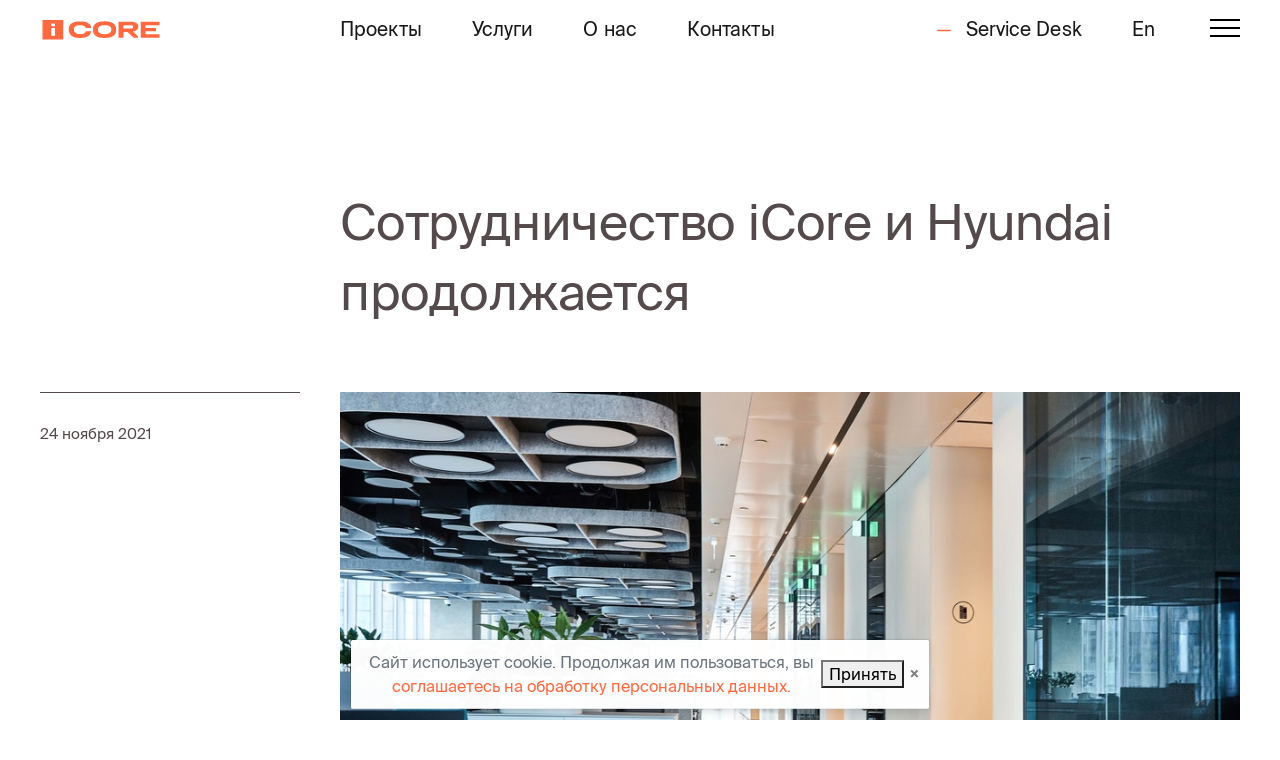

--- FILE ---
content_type: text/html; charset=utf-8
request_url: https://i-core.ru/ru/news/sotrudnichestvo-icore-i-hyundai-prodolzhaetsya/
body_size: 10205
content:

<!doctype html>
<html>
<head>
  <title>Сотрудничество iCore и Hyundai продолжается</title>
  <link rel="stylesheet" href="/static/CACHE/css/output.bfafc4d07b91.css" type="text/css" media="screen">
  <link rel="apple-touch-icon-precomposed" sizes="57x57" href="/static/fav/apple-touch-icon-57x57.png">
  <link rel="apple-touch-icon-precomposed" sizes="114x114" href="/static/fav/apple-touch-icon-114x114.png">
  <link rel="apple-touch-icon-precomposed" sizes="72x72" href="/static/fav/apple-touch-icon-72x72.png">
  <link rel="apple-touch-icon-precomposed" sizes="144x144" href="/static/fav/apple-touch-icon-144x144.png">
  <link rel="apple-touch-icon-precomposed" sizes="60x60" href="/static/fav/apple-touch-icon-60x60.png">
  <link rel="apple-touch-icon-precomposed" sizes="120x120" href="/static/fav/apple-touch-icon-120x120.png">
  <link rel="apple-touch-icon-precomposed" sizes="76x76" href="/static/fav/apple-touch-icon-76x76.png">
  <link rel="apple-touch-icon-precomposed" sizes="152x152" href="/static/fav/apple-touch-icon-152x152.png">
  <link rel="icon" type="image/png" href="/static/fav/favicon-196x196.png" sizes="196x196">
  <link rel="icon" type="image/png" href="/static/fav/favicon-96x96.png" sizes="96x96">
  <link rel="icon" type="image/png" href="/static/fav/favicon-32x32.png" sizes="32x32">
  <link rel="icon" type="image/png" href="/static/fav/favicon-16x16.png" sizes="16x16">
  <link rel="icon" type="image/png" href="/static/fav/favicon-128.png" sizes="128x128">
  <meta name="msapplication-TileColor" content="#FF6940">
  <meta name="msapplication-TileImage" content="/static/fav/mstile-144x144.png">
  <meta name="msapplication-square70x70logo" content="/static/fav/mstile-70x70.png">
  <meta name="msapplication-square150x150logo" content="/static/fav/mstile-150x150.png">
  <meta name="msapplication-wide310x150logo" content="/static/fav/mstile-310x150.png">
  <meta name="msapplication-square310x310logo" content="/static/fav/mstile-310x310.png">
  <meta name="viewport" content="width=device-width,initial-scale=1">
  <meta property="og:image" content="/static/img/i-core_logo_968x504.png">
  <meta property="og:image:width" content="968">
  <meta property="og:image:height" content="504">
  <meta property="og:image:alt" content="i-Core.ru" />
  
    <!-- Global site tag (gtag.js) - Google Analytics -->
    <script async src="https://www.googletagmanager.com/gtag/js?id=UA-44053801-1"></script>
    <script>
      window.dataLayer = window.dataLayer || [];
      function gtag(){dataLayer.push(arguments);}
      gtag('js', new Date());

      gtag('config', 'UA-44053801-1');
    </script>
    <!-- Yandex.Metrika counter -->
    <script type="text/javascript" >
       (function(m,e,t,r,i,k,a){m[i]=m[i]||function(){(m[i].a=m[i].a||[]).push(arguments)};
       m[i].l=1*new Date();
       for (var j = 0; j < document.scripts.length; j++) {if (document.scripts[j].src === r) { return; }}
       k=e.createElement(t),a=e.getElementsByTagName(t)[0],k.async=1,k.src=r,a.parentNode.insertBefore(k,a)})
       (window, document, "script", "https://mc.yandex.ru/metrika/tag.js", "ym");

       ym(92621584, "init", {
            clickmap:true,
            trackLinks:true,
            accurateTrackBounce:true,
            webvisor:true,
            ecommerce:"dataLayer"
       });
    </script>
    <noscript><div><img src="https://mc.yandex.ru/watch/92621584" style="position:absolute; left:-9999px;" alt="" /></div></noscript>
    <!-- /Yandex.Metrika counter -->
  

   <link rel="stylesheet"
        href="https://unpkg.com/leaflet@1.7.1/dist/leaflet.css"
        integrity="sha512-xodZBNTC5n17Xt2atTPuE1HxjVMSvLVW9ocqUKLsCC5CXdbqCmblAshOMAS6/keqq/sMZMZ19scR4PsZChSR7A=="
        crossorigin="" />

  <link rel="stylesheet" href="/static/CACHE/css/output.0514ea82e648.css" type="text/css" media="screen">
  

</head>

<body>



<header class="header main-menu">
  <div class="main-menu__toolbar fixed-top bg-white">
    <div class="container-fluid">
      <div class="d-flex full-width justify-content-between">
        <div class="col-3 d-flex pl-0">
          <a class="navbar-brand" href="/ru/">
            <img src="/static/img/icore_logo.svg" alt=""/>
          </a>
        </div>

        <div class="w-100 pl-0 d-none d-lg-block d-xl-block align-items-center">
          <ul class="nav ml-0">
            


<li class="child">
	<a href="/ru/projects/">Проекты</a>
	
</li>

<li class="child">
	<a href="/ru/services/">Услуги</a>
	
</li>

<li class="child">
	<a href="/ru/about/">О нас</a>
	
</li>

<li class="child">
	<a href="/ru/contacts/">Контакты</a>
	
</li>

          </ul>
        </div>

        <div class="d-flex col-4 align-items-center justify-content-end px-0">
          <ul class="nav">
            <li class="child sibling d-none d-lg-block">
              <a target="_blank" href="https://sd.i-core.ru/">
                <svg xmlns="http://www.w3.org/2000/svg"
                     width="32" height="27" fill="#ff6940"
                     class="bi bi-dash"
                     viewBox="0 0 16 16">
                  <path
                    d="M4 8a.5.5 0 0 1 .5-.5h7a.5.5 0 0 1 0 1h-7A.5.5 0 0 1 4 8z"/>
                </svg>
                Service Desk
              </a>
            </li>

            <li class="child sibling nav-item">
              <a href="/en/">
                En
              </a>
            </li>

            <li class="nav-item d-flex align-items-center ml-2">
              <button class="navbar-toggler navbar-toggler-right"
                      type="button"
                      data-toggle="collapse"
                      data-target="#navbarToggleExternalContent"
                      aria-label="Menu">
                <i></i><i></i><i></i>
              </button>
            </li>
          </ul>
        </div>
      </div>
    </div>

    <div id="navbarToggleExternalContent" class="header-menu-wrapper collapse">
      <div class="backdrop">
        <div class="container-fluid text-white">

          <div class="backdrop__inner d-flex justify-content-between flex-column">
            <div>
              <div class="row justify-content-between header-menu__top-row">
                <div class="col col-md-3 text-left">
                  <a class="navbar-brand" href="/ru/">
                    <img src="/static/img/icore_logo_white.svg" alt=""/>
                  </a>
                </div>
                <div
                  class="col d-flex justify-content-end">
                  <button class="navbar-toggler navbar-toggler-right"
                          type="button" data-toggle="collapse"
                          data-target="#navbarToggleExternalContent">
                    <i></i><i></i><i></i>
                  </button>
                </div>
              </div>

              <div class="row header-menu__content">

                <!-- О нас -->
                <div class="col-lg-3 col-md-6 col-xs-12 mb-lg-5 mb-2">
                  
                    <div class="header-menu__col">
                      <div class="header-menu__title" data-toggle="collapse" data-target="#header_about"
                           aria-expanded="true"
                           aria-controls="header_about">
                        <h2><a href="/ru/about/">О нас</a></h2>
                        <svg>
                          <use xlink:href="#icon-arrowRight"></use>
                        </svg>
                      </div>

                      <ul id="header_about" class="list-unstyled  menu__list collapse">
                        
                          <li class="mb-3">
                            <a href="/ru/about/"
                               class="text-white">О компании</a>
                          </li>
                        
                          <li class="mb-3">
                            <a href="/partners"
                               class="text-white">Партнеры</a>
                          </li>
                        
                          <li class="mb-3">
                            <a href="/about#awards"
                               class="text-white">Награды</a>
                          </li>
                        
                          <li class="mb-3">
                            <a href="/ru/license"
                               class="text-white">Лицензии</a>
                          </li>
                        
                          <li class="mb-3">
                            <a href="/ru/vacancies"
                               class="text-white">Вакансии</a>
                          </li>
                        
                          <li>
                            <a href="/ru/news"
                               class="text-white">Новости</a>
                          </li>
                        
                      </ul>
                    </div>
                  
                </div>
                <!-- Конец О нас -->

                <!-- Отрасли -->
                <div class="col-lg-3 col-md-6 col-xs-12 mb-lg-5 mb-2">
                  <div class="header-menu__col">
                    <div class="header-menu__title" data-toggle="collapse" data-target="#header_projects"
                         aria-expanded="true"
                         aria-controls="header_projects">
                      <h2><a href="/ru/projects/">Проекты</a></h2>
                      <svg>
                        <use xlink:href="#icon-arrowRight"></use>
                      </svg>
                    </div>
                    <ul id="header_projects" class="list-unstyled  menu__list collapse">
                      
                        <li class="mb-3">
                          <a href="/ru/projects/?filter=gossektor"
                             class="text-white">Госсектор</a>
                        </li>
                      
                        <li class="mb-3">
                          <a href="/ru/projects/?filter=finance"
                             class="text-white">Финансы</a>
                        </li>
                      
                        <li class="mb-3">
                          <a href="/ru/projects/?filter=avtoprom"
                             class="text-white">Автопром</a>
                        </li>
                      
                        <li class="mb-3">
                          <a href="/ru/projects/?filter=transport"
                             class="text-white">Транспорт</a>
                        </li>
                      
                        <li class="mb-3">
                          <a href="/ru/projects/?filter=promyshlennost"
                             class="text-white">Промышленность</a>
                        </li>
                      
                        <li class="mb-3">
                          <a href="/ru/projects/?filter=zdravohranenie"
                             class="text-white">Здравохранение</a>
                        </li>
                      
                        <li class="mb-3">
                          <a href="/ru/projects/?filter=tek"
                             class="text-white">ТЭК</a>
                        </li>
                      
                        <li class="mb-3">
                          <a href="/ru/projects/?filter=telecom"
                             class="text-white">Телекоммуникации</a>
                        </li>
                      
                        <li class="mb-3">
                          <a href="/ru/projects/?filter=stroitelstvo"
                             class="text-white">Строительство</a>
                        </li>
                      
                        <li class="mb-3">
                          <a href="/ru/projects/?filter=it"
                             class="text-white">ИТ</a>
                        </li>
                      
                        <li>
                          <a href="/ru/projects/?filter=ritejl"
                             class="text-white">Ритейл</a>
                        </li>
                      
                    </ul>
                  </div>
                </div>
                <!-- Конец отрасли -->

                <!-- Услуги -->
                <div class="col-lg-3 col-md-6 col-xs-12 mb-lg-5 mb-2">
                  <div class="header-menu__col">
                    <div class="header-menu__title" data-toggle="collapse" data-target="#header_services"
                         aria-expanded="true"
                         aria-controls="header_services">
                      <h2><a href="/services/">Услуги</a></h2>
                      <svg>
                        <use xlink:href="#icon-arrowRight"></use>
                      </svg>
                    </div>

                    <ul id="header_services" class="list-unstyled menu__list collapse">
                      
                        <li class="mb-3">
                          <a href="/services#design"
                             class="text-white">Проектирование</a>
                        </li>
                      
                        <li class="mb-3">
                          <a href="/services#integration"
                             class="text-white">Интеграция</a>
                        </li>
                      
                        <li class="mb-3">
                          <a href="/services#implementation"
                             class="text-white">Реализация проектов</a>
                        </li>
                      
                        <li class="mb-3">
                          <a href="/services#consulting"
                             class="text-white">Технологический консалтинг</a>
                        </li>
                      
                        <li class="mb-3">
                          <a href="/services#services-service"
                             class="text-white">Сервис</a>
                        </li>
                      
                        <li>
                          <a href="/services#system-design"
                             class="text-white">Разработка систем и ПО</a>
                        </li>
                      
                    </ul>
                  </div>
                </div>
                <!-- Конец Услуги -->

                <!-- Решения -->
                <div class="col-lg-3 col-md-6 col-xs-12 mb-lg-5 mb-2">
                  <div class="header-menu__col">
                    <div class="header-menu__title" data-toggle="collapse" data-target="#header_solutions"
                         aria-expanded="true"
                         aria-controls="header_solutions">
                      <h2><a href="/ru/projects/">Решения</a></h2>
                      <svg>
                        <use xlink:href="#icon-arrowRight"></use>
                      </svg>
                    </div>

                    <ul id="header_solutions" class="list-unstyled  menu__list collapse">
                      
                        <li class="mb-3">
                          <a href="/ru/projects/?filter=vks"
                             class="text-white">ВКС</a>
                        </li>
                      
                        <li class="mb-3">
                          <a href="/ru/projects/?filter=razrabotka-informacionnyh-sistem"
                             class="text-white">Разработка информационных систем</a>
                        </li>
                      
                        <li class="mb-3">
                          <a href="/ru/projects/?filter=infrastruktura-dlya-sap-hana"
                             class="text-white">Инфраструктура для SAP HANA</a>
                        </li>
                      
                        <li class="mb-3">
                          <a href="/ru/projects/?filter=it-for-bussines"
                             class="text-white">ИТ Решения для бизнеса</a>
                        </li>
                      
                        <li class="mb-3">
                          <a href="/ru/projects/?filter=situacionnye-centry"
                             class="text-white">Ситуационные центры</a>
                        </li>
                      
                        <li class="mb-3">
                          <a href="/ru/projects/?filter=smart-home"
                             class="text-white">Умное здание</a>
                        </li>
                      
                        <li class="mb-3">
                          <a href="/ru/projects/?filter=umnyj-gorod"
                             class="text-white">Умный город</a>
                        </li>
                      
                        <li class="mb-3">
                          <a href="/ru/projects/?filter=data-centre"
                             class="text-white">ЦОД</a>
                        </li>
                      
                        <li>
                          <a href="/ru/projects/?filter=servis"
                             class="text-white">Сервис</a>
                        </li>
                      
                    </ul>
                  </div>
                </div>
                <!-- Конец Решения -->
              </div>
            </div>

            <!-- Контакты -->
            <div class="row" style="flex: 0 0 11.5rem; padding-bottom: 2rem; align-items: center">
              <div class="col">
                <div class="d-flex full-width justify-content-between">
                  <h5><a href="/ru/contacts/" class="text-white"
                         style="font-size: 2rem;">Контакты</a></h5>
                  <div
                    style="display: flex; justify-content: space-between; width: 200px">

                    <a href="https://twitter.com/icore_ru"
                       target="_blank" alt="Twitter">
                      <svg xmlns="http://www.w3.org/2000/svg"
                           width="25" height="25" fill="white"
                           class="bi bi-twitter" viewBox="0 0 16 16">
                        <path
                          d="M5.026 15c6.038 0 9.341-5.003 9.341-9.334 0-.14 0-.282-.006-.422A6.685 6.685 0 0 0 16 3.542a6.658 6.658 0 0 1-1.889.518 3.301 3.301 0 0 0 1.447-1.817 6.533 6.533 0 0 1-2.087.793A3.286 3.286 0 0 0 7.875 6.03a9.325 9.325 0 0 1-6.767-3.429 3.289 3.289 0 0 0 1.018 4.382A3.323 3.323 0 0 1 .64 6.575v.045a3.288 3.288 0 0 0 2.632 3.218 3.203 3.203 0 0 1-.865.115 3.23 3.23 0 0 1-.614-.057 3.283 3.283 0 0 0 3.067 2.277A6.588 6.588 0 0 1 .78 13.58a6.32 6.32 0 0 1-.78-.045A9.344 9.344 0 0 0 5.026 15z"/>
                      </svg>
                    </a>

                    <a href="https://www.youtube.com/user/iCoreRu"
                       target="_blank" alt="Youtube">
                      <svg xmlns="http://www.w3.org/2000/svg"
                           width="25" height="25" fill="white"
                           class="bi bi-youtube" viewBox="0 0 16 16">
                        <path
                          d="M8.051 1.999h.089c.822.003 4.987.033 6.11.335a2.01 2.01 0 0 1 1.415 1.42c.101.38.172.883.22 1.402l.01.104.022.26.008.104c.065.914.073 1.77.074 1.957v.075c-.001.194-.01 1.108-.082 2.06l-.008.105-.009.104c-.05.572-.124 1.14-.235 1.558a2.007 2.007 0 0 1-1.415 1.42c-1.16.312-5.569.334-6.18.335h-.142c-.309 0-1.587-.006-2.927-.052l-.17-.006-.087-.004-.171-.007-.171-.007c-1.11-.049-2.167-.128-2.654-.26a2.007 2.007 0 0 1-1.415-1.419c-.111-.417-.185-.986-.235-1.558L.09 9.82l-.008-.104A31.4 31.4 0 0 1 0 7.68v-.123c.002-.215.01-.958.064-1.778l.007-.103.003-.052.008-.104.022-.26.01-.104c.048-.519.119-1.023.22-1.402a2.007 2.007 0 0 1 1.415-1.42c.487-.13 1.544-.21 2.654-.26l.17-.007.172-.006.086-.003.171-.007A99.788 99.788 0 0 1 7.858 2h.193zM6.4 5.209v4.818l4.157-2.408L6.4 5.209z"/>
                      </svg>
                    </a>
                    <a href="http://www.linkedin.com/company/245874"
                       target="_blank" alt="LinkedIn">
                      <svg xmlns="http://www.w3.org/2000/svg"
                           width="25" height="25" fill="white"
                           class="bi bi-linkedin"
                           viewBox="0 0 19 20">
                        <path
                          d="M19.347 17.588h-4.276v-6.184c0-1.618-.668-2.722-2.14-2.722-1.125 0-1.75.745-2.041 1.464-.109.257-.092.617-.092.976v6.466H6.561s.055-10.953 0-11.948h4.237v1.875c.25-.821 1.603-1.99 3.763-1.99 2.681 0 4.786 1.718 4.786 5.419v6.644zM2.278 4.146H2.25C.885 4.146 0 3.232 0 2.074 0 .894.911 0 2.304 0c1.391 0 2.247.892 2.273 2.07 0 1.159-.882 2.076-2.299 2.076zM.489 17.588H4.26V5.64H.489v11.948z"></path>
                      </svg>
                    </a>
                  </div>
                </div>
              </div>
            </div>
            <!-- Конец Контакты -->
          </div>
        </div>
      </div>
    </div>
  </div>
</header>

<div style="height: 0; width: 0; position: absolute; visibility: hidden; overflow: hidden;">
  <svg xmlns="http://www.w3.org/2000/svg" xmlns:xlink="http://www.w3.org/1999/xlink">
    <symbol id="icon-arrowDown" viewBox="0 0 15 9">
      <path d="M9 3h3v3H9V3zM6 6h3v3H6V6zM3 9h3v3H3V9zm3-9h3v3H6V0zM3-3h3v3H3v-3z"></path>
    </symbol>
    <symbol id="icon-arrowRight" viewBox="0 0 15 15">
      <path d="M6 6h3v3H6V6zM3 9h3v3H3V9zm-3 3h3v3H0v-3zm3-9h3v3H3V3zM0 0h3v3H0V0z"></path>
    </symbol>
    <symbol id="icon-blockquote" viewBox="0 0 23 15">
      <g>
        <path
          d="M20 6h3v3h-3V6zm-3 3h3v3h-3V9zm0 3h3v3h-3v-3zm-3-3h3v3h-3V9zm0 3h3v3h-3v-3zm6-3h3v3h-3V9zm0 3h3v3h-3v-3zm-3-6h3v3h-3V6zm-3 0h3v3h-3V6zm0-3h3v3h-3V3zm3-3h3v3h-3V0zM6 6h3v3H6V6zM3 9h3v3H3V9zm0 3h3v3H3v-3zM0 9h3v3H0V9zm0 3h3v3H0v-3zm6-3h3v3H6V9zm0 3h3v3H6v-3zM3 6h3v3H3V6zM0 6h3v3H0V6zm0-3h3v3H0V3zm3-3h3v3H3V0z"></path>
      </g>
    </symbol>
    <symbol id="icon-cc" viewBox="0 0 20 17">
      <path d="M0 0h20v2H0zM0 10h5v2H0zM8 10h12v2H8zM15 5h5v2h-5zM0 5h12v2H0zM0 15h20v2H0z"></path>
    </symbol>
    <symbol id="icon-download" viewBox="0 0 15 22">
      <path
        d="M9 12v3H6v-3h3zM6 9v3H3V9h3zM3 6v3H0V6h3zm9 3v3H9V9h3zM9 6v3H6V6h3zm0 13v3H6v-3h3zm-3 0v3H3v-3h3zm-3 0v3H0v-3h3zm9 0v3H9v-3h3zm3 0v3h-3v-3h3zM9 3v3H6V3h3zm0-3v3H6V0h3zm6 6v3h-3V6h3z"></path>
    </symbol>
    <symbol id="icon-facebook" viewBox="0 0 10 21">
      <path
        d="M9.736 6.784H6.42V4.609c0-.816.542-1.007.923-1.007h2.34V.013L6.46 0C2.883 0 2.069 2.678 2.069 4.39v2.394H0v3.7h2.069v10.469H6.42V10.484h2.937l.379-3.7z"></path>
    </symbol>
    <symbol id="icon-linkedin" viewBox="0 0 19 18">
      <path
        d="M19.347 17.588h-4.276v-6.184c0-1.618-.668-2.722-2.14-2.722-1.125 0-1.75.745-2.041 1.464-.109.257-.092.617-.092.976v6.466H6.561s.055-10.953 0-11.948h4.237v1.875c.25-.821 1.603-1.99 3.763-1.99 2.681 0 4.786 1.718 4.786 5.419v6.644zM2.278 4.146H2.25C.885 4.146 0 3.232 0 2.074 0 .894.911 0 2.304 0c1.391 0 2.247.892 2.273 2.07 0 1.159-.882 2.076-2.299 2.076zM.489 17.588H4.26V5.64H.489v11.948z"></path>
    </symbol>
    <symbol id="icon-logo" viewBox="0 0 142.35 24">
      <path
        d="M0 0v24h25V0zm15 20h-5V10h5zm0-13h-5V4h5zM45.43 7.29c4 0 6.56 1.12 7.24 3.15h6.27v-.16C58.94 9.05 58.32 3 46 3h-1.1c-10.71 0-13 5-13 9.22v.74c0 2.81 1.26 9.34 13 9.34H46c4.83 0 8.42-1 10.66-2.91A6.16 6.16 0 0 0 59 14.71v-.16h-6.3c-.91 2.77-4.42 3.35-7.21 3.35-2.6 0-4.57-.6-5.85-1.78a4.74 4.74 0 0 1-1.53-3.51v-.3c-.01-4.15 3.98-5.02 7.32-5.02zM76 22.26c11.26 0 13.62-5.07 13.62-9.32v-.76C89.66 4.56 82.26 3 76 3h-1.09C66 3 61.27 6.15 61.27 12.18v.76c0 4.25 2.37 9.32 13.65 9.32zm-8.62-9.6v-.31c0-2.31 1.39-5.07 8-5.07s8 2.76 8 5.07v.36c0 1.94-1 5.2-8 5.2s-7.95-3.29-7.95-5.25zM142.35 7.34V3.29H119.5v18.64h22.85v-4.15h-17.06v-3.34H138v-4.07h-12.71V7.34h17.06zM116.44 9.2v-.3c0-5.2-6.4-5.61-8.36-5.61H92.43v18.64h5.87v-6.7h5.47l7 6.7h5.47v-1.4L110 14.74h.25c4.56-.74 6.19-3.35 6.19-5.54zm-8.73 2.08H98.3V7.34h9.4c2.34 0 2.6 1.36 2.6 1.95 0 1.27-.94 1.99-2.59 1.99z"></path>
    </symbol>
    <symbol id="icon-twitter" viewBox="0 0 21 17">
      <path
        d="M18.285 2.663A4.264 4.264 0 0 0 20.155.31a8.523 8.523 0 0 1-2.7 1.033A4.25 4.25 0 0 0 14.349 0a4.25 4.25 0 0 0-4.251 4.252c0 .333.037.658.109.97A12.08 12.08 0 0 1 1.442.778a4.254 4.254 0 0 0 1.316 5.678 4.243 4.243 0 0 1-1.926-.532v.053a4.253 4.253 0 0 0 3.411 4.17 4.258 4.258 0 0 1-1.92.074 4.26 4.26 0 0 0 3.972 2.953A8.532 8.532 0 0 1 0 14.935a12.046 12.046 0 0 0 6.518 1.91c7.821 0 12.1-6.48 12.1-12.099 0-.185-.006-.368-.014-.551a8.632 8.632 0 0 0 2.123-2.202 8.455 8.455 0 0 1-2.442.67z"></path>
    </symbol>
    <symbol id="icon-youtube" viewBox="0 0 23 18">
      <path
        d="M8.794 13.19V4.396l7.329 4.398-7.329 4.396zm14.415-9.396s-.228-1.723-.932-2.483C21.386.316 20.387.31 19.929.253 16.648 0 11.727 0 11.727 0h-.011S6.795 0 3.515.253C3.057.31 2.059.316 1.166 1.311c-.702.76-.932 2.483-.932 2.483S0 5.818 0 7.841v1.897c0 2.025.234 4.048.234 4.048s.229 1.723.932 2.481c.893.995 2.063.965 2.585 1.069 1.875.192 7.971.251 7.971.251s4.926-.008 8.207-.259c.458-.059 1.457-.065 2.348-1.06.703-.758.932-2.481.932-2.481s.234-2.024.234-4.048V7.842c0-2.024-.234-4.048-.234-4.048z"></path>
    </symbol>
  </svg>
</div>


<main>
  

	
<section>
  <div class="container-fluid">
    <div class="row gx-5">
      <div class="offset-md-4 offset-lg-3 col-md-8 news-title">
        <h1>Сотрудничество iCore и Hyundai продолжается</h1>
      </div>
    </div>

    <div class="row gx-5 my-3">
      <div class="section-title news-section-title col-12 col-lg-3 col-md-4 ">
        <p class="">
          24 ноября 2021
        </p>
      </div>
      <div class="section-container news-section-container col-12 col-lg-9 col-md-8 pt-0 border-0">
        <div class="plugin parent ">
          
            
              









<img src="/media/filer_public_thumbnails/filer_public/d0/4f/d04f2764-91ab-4c61-92d2-ba94e2a5a25f/khenda_novost_3jpg1600x1600_q95_box-0060003375.jpg__1600.0x900.0_q95_subsampling-2.jpg"
    alt=""
    
    
    
        srcset="
            
                /media/filer_public_thumbnails/filer_public/d0/4f/d04f2764-91ab-4c61-92d2-ba94e2a5a25f/khenda_novost_3jpg1600x1600_q95_box-0060003375.jpg__576x576_q95_subsampling-2.jpg 576w,
            
                /media/filer_public_thumbnails/filer_public/d0/4f/d04f2764-91ab-4c61-92d2-ba94e2a5a25f/khenda_novost_3jpg1600x1600_q95_box-0060003375.jpg__768x768_q95_subsampling-2.jpg 768w,
            
                /media/filer_public_thumbnails/filer_public/d0/4f/d04f2764-91ab-4c61-92d2-ba94e2a5a25f/khenda_novost_3jpg1600x1600_q95_box-0060003375.jpg__992x992_q95_subsampling-2.jpg 992w,
            
            /media/filer_public_thumbnails/filer_public/d0/4f/d04f2764-91ab-4c61-92d2-ba94e2a5a25f/khenda_novost_3jpg1600x1600_q95_box-0060003375.jpg__1600.0x900.0_q95_subsampling-2.jpg 1600.0w
        "
        sizes="
            
                (max-width: 576px) 576px,
            
                (max-width: 768px) 768px,
            
                (max-width: 992px) 992px,
            
            1600.0px
        "
    
    class="img-fluid"
>










            
          
            
          
            
          
        </div>
        <div class="news-section-text">
          <h3>iCore заключила сервисный контракт и с 1 октября 2021 года будет оказывать сервисную поддержку реализованного проекта.</h3>

          <div class="plugin parent">
            
              
            
              
                

<div class="my-5">
    
</div>

              
            
              
                <p>В начале 2021 года компания <a href="https://i-core.ru/projects/33">iCore завершила оборудование нового главного офиса Hyundai</a>, успешно реализовав целый комплекс работ: от разработки концепции и проектирования мультимедийного комплекса до пуско-наладки оборудования и программирования систем управления. </p>

<p>На этом сотрудничество iCore и Hyundai не завершается — iCore заключила сервисный контракт и с 1 октября 2021 года будет оказывать сервисную поддержку реализованного проекта. В соответствии с контрактными обязательствами, инженеры iCore будут выполнять два типа работ:<br>
 </p>

<ul>
	<li>ежемесячное регламентное обслуживание мультимедийного комплекса (дисплеев, акустических систем и микрофонов, датчиков движения, системы шумоподавления и другого оборудования);<br>
	 </li>
	<li>превентивное или аварийное обслуживание мультимедийного комплекса, которое осуществляется по заявке заказчика в соответствии с соглашением об уровне предоставляемых услуг.<br>
	 </li>
</ul>

<p>Кроме того, на год продлен сервисный договор на аналогичное обслуживание мультимедийного комплекса для Тренинг Академии Hyundai, реализованного компанией iCore в 2019 году. </p>

<p><br>
"<em>Мы стремимся помогать заказчикам с эксплуатацией созданных систем в течение всего жизненного цикла.</em>" — отметил генеральный директор iCore Руслан Демидов.</p>
              
            
          </div>
        </div>


      </div>

    </div>


  </div>
</section>
<section>
  <div div class="border-top">
    <div class="container-fluid">
      <div class="row arrow">
        <div class="col-6 left-arrow">
          
            <a href="/ru/news/modernizaciya-peregovornoj-dlya-pervyh-lic-goskorporacii/" class="h3" data-link="">
              <div >
                Предыдущая<br> новость
              </div>
              <div >
                <svg xmlns="http://www.w3.org/2000/svg" width="9px" height="15px" fill="#969A97" viewBox="0 0 9 15" style="transform: scaleX(-1);">
                  <path fill-rule="evenodd"
                        d="M6,6 L9,6 L9,9 L6,9 L6,6 Z M3,9 L6,9 L6,12 L3,12 L3,9 Z M0,12 L3,12 L3,15 L0,15 L0,12 Z M3,3 L6,3 L6,6 L3,6 L3,3 Z M0,0 L3,0 L3,3 L0,3 L0,0 Z"></path>
                </svg>
              </div>
            </a>
          
        </div>

        <div class="col-6 justify-content-end text-right right-arrow">
          
            <a href="/ru/news/icore-15-let/" class="h3" data-link="">
              <div>
                Следующая<br> новость
              </div>
              <div >
                <svg xmlns="http://www.w3.org/2000/svg" width="9px" height="15px" fill="#969A97" viewBox="0 0 9 15">
                  <path fill-rule="evenodd"
                        d="M6,6 L9,6 L9,9 L6,9 L6,6 Z M3,9 L6,9 L6,12 L3,12 L3,9 Z M0,12 L3,12 L3,15 L0,15 L0,12 Z M3,3 L6,3 L6,6 L3,6 L3,3 Z M0,0 L3,0 L3,3 L0,3 L0,0 Z"></path>
                </svg>
              </div>
            </a>
          
        </div>
      </div>
    </div>
  </div>
</section>


</main>


<footer class="page-footer">
  <div class="container-fluid text-md-left text-white-50">

    <div class="row ">
      <div class="col d-flex justify-content-between align-items-center">
        <a href="/">
          <img src="/static/img/icore_logo_white.svg"
               style="width:121px"/>
        </a>

        <div style="display: flex; justify-content: space-between; width: 150px">
          
            <a href="https://www.youtube.com/user/iCoreRu" target="_blank" >
              <img src="/media/social_icons/youtube_WEDlYwD.svg" alt="Youtube" style="filter: invert(0.6)"/>
            </a>
          

        </div>
      </div>
    </div>
    <div class="row" style="padding-bottom: 0">
      <!-- Контакты -->
      <div class="col-sm-12 col-md-4 ">

        <h5 class="d-none d-md-block footer-col__title"><a href="/ru/contacts/"
                                                           class="text-white">Контакты</a></h5>
        <p><a href="tel:+74956650604" class="phone">+7 (495) 665-06-04</a></p>
        <p><a href="mailto:info@i-core.ru">info@i-core.ru</a></p>
        <address>115088, Россия, Москва,<br/>
          ул. Шарикоподшипниковская 13, стр. 1
        </address>
      </div>
      <!-- End of Контакты -->
      <hr class="clearfix w-100 d-md-none pb-3">
      <div class="col-md-8 d-flex flex-wrap">

        <!-- О КОМПАНИИ -->
        <div class="col-md-6 col-lg-3 footer-col__card">
          
            <div class="footer-col__title" data-toggle="collapse" data-target="#footer_about" aria-expanded="true"
                 aria-controls="footer_about">
              <h5><a href="/ru/about/">О нас</a></h5>
              <svg>
                <use xlink:href="#icon-arrowRight"></use>
              </svg>
            </div>

            <ul id="footer_about" class="list-unstyled collapse">
              
                <li>
                  <a href="/ru/about/">О компании</a>
                </li>
              
                <li>
                  <a href="/partners">Партнеры</a>
                </li>
              
                <li>
                  <a href="/about#awards">Награды</a>
                </li>
              
                <li>
                  <a href="/ru/license">Лицензии</a>
                </li>
              
                <li>
                  <a href="/ru/vacancies">Вакансии</a>
                </li>
              
                <li>
                  <a href="/ru/news">Новости</a>
                </li>
              
            </ul>
          
        </div>
        <!-- End of О КОМПАНИИ -->

        <!-- УСЛУГИ -->
        <div class="col-md-6 col-lg-3 footer-col__card">
          <div class="footer-col__title" data-toggle="collapse" data-target="#footer_services" aria-expanded="true"
               aria-controls="footer_services">
            <h5><a href="/services/">Услуги</a></h5>
            <svg>
              <use xlink:href="#icon-arrowRight"></use>
            </svg>
          </div>

          <ul id="footer_services" class="list-unstyled collapse">
            
              <li>
                <a href="/services#design">Проектирование</a>
              </li>
            
              <li>
                <a href="/services#integration">Интеграция</a>
              </li>
            
              <li>
                <a href="/services#implementation">Реализация проектов</a>
              </li>
            
              <li>
                <a href="/services#consulting">Технологический консалтинг</a>
              </li>
            
              <li>
                <a href="/services#services-service">Сервис</a>
              </li>
            
              <li class="mb-3">
                <a href="/services#system-design">Разработка систем и ПО</a>
              </li>
            
          </ul>

        </div>
        <!-- End of УСЛУГИ -->

        <!-- ПРОЕКТЫ -->
        <div class="col-md-6 col-lg-3  footer-col__card">
          <div class="footer-col__title text-uppercase" data-toggle="collapse" data-target="#footer_projects"
               aria-expanded="true"
               aria-controls="footer_projects">
            <h5><a href="/ru/projects/">Проекты</a></h5>
            <svg>
              <use xlink:href="#icon-arrowRight"></use>
            </svg>
          </div>
          <ul id="footer_projects" class="list-unstyled collapse">
            
              <li>
                <a href="/ru/projects/?filter=it">ИТ</a>
              </li>
            
              <li>
                <a href="/ru/projects/?filter=tek">ТЭК</a>
              </li>
            
              <li>
                <a href="/ru/projects/?filter=ritejl">Ритейл</a>
              </li>
            
              <li>
                <a href="/ru/projects/?filter=finance">Финансы</a>
              </li>
            
              <li>
                <a href="/ru/projects/?filter=avtoprom">Автопром</a>
              </li>
            
              <li>
                <a href="/ru/projects/?filter=transport">Транспорт</a>
              </li>
            
              <li>
                <a href="/ru/projects/?filter=gossektor">Госсектор</a>
              </li>
            
              <li>
                <a href="/ru/projects/?filter=stroitelstvo">Строительство</a>
              </li>
            
              <li>
                <a href="/ru/projects/?filter=promyshlennost">Промышленность</a>
              </li>
            
              <li>
                <a href="/ru/projects/?filter=zdravohranenie">Здравохранение</a>
              </li>
            
              <li>
                <a href="/ru/projects/?filter=telecom">Телекоммуникации</a>
              </li>
            
          </ul>
        </div>
        <!-- End of ПРОЕКТЫ -->

        <!-- РЕШЕНИЯ -->
        <div class="col-md-6 col-lg-3 footer-col__card">
          <div class="footer-col__title text-uppercase" data-toggle="collapse" data-target="#footer_solutions"
              aria-expanded="true"
              aria-controls="footer_solutions">
            <h5><a href="/ru/projects/">Решения</a></h5>
            <svg>
              <use xlink:href="#icon-arrowRight"></use>
            </svg>
          </div>
          <ul id="footer_solutions" class="list-unstyled collapse">
            
              <li>
                <a href="/ru/projects/?filter=vks">ВКС</a>
              </li>
            
              <li>
                <a href="/ru/projects/?filter=data-centre">ЦОД</a>
              </li>
            
              <li>
                <a href="/ru/projects/?filter=servis">Сервис</a>
              </li>
            
              <li>
                <a href="/ru/projects/?filter=umnyj-gorod">Умный город</a>
              </li>
            
              <li>
                <a href="/ru/projects/?filter=smart-home">Умное здание</a>
              </li>
            
              <li>
                <a href="/ru/projects/?filter=situacionnye-centry">Ситуационные центры</a>
              </li>
            
              <li>
                <a href="/ru/projects/?filter=it-for-bussines">ИТ Решения для бизнеса</a>
              </li>
            
              <li>
                <a href="/ru/projects/?filter=infrastruktura-dlya-sap-hana">Инфраструктура для SAP HANA</a>
              </li>
            
              <li>
                <a href="/ru/projects/?filter=razrabotka-informacionnyh-sistem">Разработка информационных систем</a>
              </li>
            
          </ul>
        </div>
        <!-- End of РЕШЕНИЯ -->
      </div>

    </div>
    <!-- Copyright -->
    <div class="row" style="padding: 3.5rem 0 4rem;">
      <div class="col">
        <div class="footer-copyright">
          <p>
            <span class="text-white">&copy; 2008–2025 «Ай Ко». Все права защищены</span><br>
            <span><a href="/static/docs/policy.pdf">Ай Ко Политика конфиденциальности</a></span><br>
            <span><a href="/static/docs/terms.pdf">Ай Ко Пользовательское соглашение</a></span>
          </p>
          <p>При использовании материалов сайта, ссылка на www.i-core.ru
            обязательна. </p>
          <p>Указанные сведения не являются рекламой, они предназначены для информирования посетителей сайта об ассортименте товаров и услуг, правилах пользования, а также непосредственно о продавце, производителе товара или лице, оказывающим услуги.</p>
        </div>
      </div>
    </div>
  </div>

</footer>


<!-- Toast -->
<div class="position-fixed bottom-0 p-3 cookiealert" style="z-index: 5; bottom: 0;">
  <div id="coockieToast" class="toast " role="alert" aria-live="assertive" aria-atomic="true" data-autohide="false">
    <div class="toast-header">
      <p class="modal-title text-center w-100" id="exampleModalLabel">
          Сайт использует cookie. Продолжая им пользоваться, вы
          <a href="/static/docs/ccn_icore.pdf" target="_blank" style="color: #ff6940;">соглашаетесь на обработку персональных данных.</a>
      </p>
      <button type="button" class="acceptcookies" data-dismiss="toast" aria-label="Close">Принять</button>
      <button type="button" class="ml-2 mb-1 close acceptcookies" data-dismiss="toast" aria-label="Close">
        <span aria-hidden="true">&times;</span>
      </button>
    </div>
  </div>
</div>

<script src="/static/libs/jquery-3.6.0.min.js"></script>
<script src="/static/libs/jquery-migrate-1.4.1.min.js"></script>
<script src="https://cdnjs.cloudflare.com/ajax/libs/popper.js/1.14.3/umd/popper.min.js"
        integrity="sha384-ZMP7rVo3mIykV+2+9J3UJ46jBk0WLaUAdn689aCwoqbBJiSnjAK/l8WvCWPIPm49"
        crossorigin="anonymous"></script>
<script src="https://stackpath.bootstrapcdn.com/bootstrap/4.1.3/js/bootstrap.min.js"
        integrity="sha384-ChfqqxuZUCnJSK3+MXmPNIyE6ZbWh2IMqE241rYiqJxyMiZ6OW/JmZQ5stwEULTy"
        crossorigin="anonymous"></script>
<script src="https://unpkg.com/leaflet@1.7.1/dist/leaflet.js"
        integrity="sha512-XQoYMqMTK8LvdxXYG3nZ448hOEQiglfqkJs1NOQV44cWnUrBc8PkAOcXy20w0vlaXaVUearIOBhiXZ5V3ynxwA=="
        crossorigin=""></script>

<script src="/static/js/cookiealert.js"></script>



</body>
</html>


--- FILE ---
content_type: text/css
request_url: https://i-core.ru/static/CACHE/css/output.0514ea82e648.css
body_size: 7660
content:
@font-face{font-family:'Suisse Intl';src:url("/static/fonts/subset-SuisseIntl-Light.woff2?9bb6e59f3d00") format("woff2"),url("/static/fonts/subset-SuisseIntl-Light.woff?9bb6e59f3d00") format("woff");font-weight:300;font-style:normal;font-display:swap}@font-face{font-family:'Suisse Intl';src:url("/static/fonts/subset-SuisseIntl-Regular.woff2?9bb6e59f3d00") format("woff2"),url("/static/fonts/subset-SuisseIntl-Regular.woff?9bb6e59f3d00") format("woff");font-weight:400;font-style:normal;font-display:swap}html{font-size:10px}html,body{padding:0;margin:0;line-height:2;color:#54494b}body{font:normal normal 1.5rem/1.4 'Suisse Intl',Verdana,Helvetica Neue,Arial;text-rendering:optimizeLegibility;-webkit-font-smoothing:antialiased}*{box-sizing:border-box}a{color:inherit;text-decoration:none}a:hover{color:#969a97;text-decoration:none}*{box-sizing:border-box}.h1,h1{font-size:3rem;letter-spacing:-.2px;color:#54494b;padding:8.5rem 0 3rem;overflow:hidden;line-height:1.3}@media (min-width:768px){.h1,h1{padding:14rem 0 5rem;line-height:1.15;font-size:4.5rem}}@media (min-width:992px){.h1,h1{font-size:6.5rem;max-width:100rem;padding:22rem 0 7rem;line-height:1.05}}@media (min-width:1600px){.h1,h1{font-size:7.5rem;line-height:1.05}}h2{font-size:2.5rem;line-height:1.4;font-weight:400;margin:0;letter-spacing:-.7px}@media (min-width:992px){h2{font-size:4.5rem;letter-spacing:-.2px}}@media (min-width:768px){h2{font-size:3.5rem;line-height:1.3}}.h3,h3{font-size:1.5rem;line-height:1;font-weight:400;margin:0;letter-spacing:0}@media (min-width:768px){.h3,h3{font-size:2.5rem}}@media (min-width:992px){.h3,h3{font-size:3rem}}.h4,h4{font-size:1.9rem;line-height:1.2;font-weight:400;margin:0;letter-spacing:.1px}@media (min-width:992px){.h4,h4{padding:3rem 0 2.5rem}}.full-width{width:100%}.text-icore-orange{color:#ff6940}.cursor-pointer{cursor:pointer}.background-none{background:none}.mt-6r{margin-top:6rem}.toast{max-width:600px!important;flex-basis:600px!important}.toast-header{gap:0.5rem;font-size:1.6rem;padding:1rem}@media (max-width:767px){.toast-header{font-size:1.2rem}}.cookiealert{transform:translateX(-50%);left:50%;width:600px}@media (max-width:767px){.cookiealert{width:90vw}}.news-section-text a{color:#ff6940}.layout{max-width:100vw;padding-top:1rem}footer li{padding-bottom:15px}footer a{color:rgba(255,255,255,0.5)}footer{font-size:12px;background-color:#191919}.container,.container-fluid,.container-xl,.container-lg,.container-md,.container-sm{padding-right:2rem;padding-left:2rem}@media (min-width:992px){.container,.container-fluid,.container-xl,.container-lg,.container-md,.container-sm{padding-right:4rem;padding-left:4rem}}@media (min-width:576px){.container-sm,.container{max-width:540px}}@media (min-width:768px){.container-md,.container-sm,.container{max-width:720px}}@media (min-width:992px){.container-lg,.container-md,.container-sm,.container{max-width:960px}}@media (min-width:1200px){.container-xl,.container-lg,.container-md,.container-sm,.container{max-width:1520px}.main-menu .main-menu__toolbar .nav .child a{margin-left:0}}.container-fluid{max-width:1600px}.nav .child a{color:#191919;font-size:1.2rem;font-weight:400;letter-spacing:.2px;line-height:1;margin:0 5rem;margin-left:0}.nav-item{white-space:nowrap}.nav{flex-wrap:nowrap}.btn-orange{color:#ff6940;border-color:#ff6940}.btn-orange:hover{color:#ff6940;border-color:#ff6940;cursor:pointer}.row{margin-right:0;margin-left:0}.row>.col,.row>[class*="col-"]{padding-right:0;padding-left:0}.carousel-control-prev-icon,.carousel-control-next-icon{background-image:url("data:image/svg+xml,%3Csvg xmlns='http://www.w3.org/2000/svg' viewBox='0 0 15 15' fill='%23ff6940'%3E%3Cpath d='M6 6h3v3H6V6zM3 9h3v3H3V9zm-3 3h3v3H0v-3zm3-9h3v3H3V3zM0 0h3v3H0V0z'/%3E%3C/svg%3E")}.carousel-control-prev-icon{transform:scaleX(-1)}.carousel-control-prev-icon,.carousel-control-next-icon{width:5rem;height:5rem}.carousel-control-prev,.carousel-control-next{opacity:0.8}.carousel-control-prev :hover,.carousel-control-next :hover{opacity:1}.project-cell{height:100%}.project-cell .img{padding:0 0 100%;display:flex;align-items:center;justify-content:center;overflow:hidden;position:relative}.project-cell .img img{object-fit:cover;width:100%;position:absolute;object-position:50%;top:0;left:0;height:100%}.project-cell a{color:#54494b}.project-cell a:hover{text-decoration:none}.project-cell__info{flex-grow:1;display:flex;flex-wrap:wrap;border-left:#f5f5f5 solid 1px;border-right:#f5f5f5 solid 1px;border-bottom:#f5f5f5 solid 1px;margin-right:-1px}.project-cell__inner{height:100%;display:flex;flex-direction:column;justify-content:space-between}.project-cell__company{font-size:large}.project-cell__additional{color:#969a97;display:flex;flex-direction:column;justify-content:space-between}.project-cell__tags{display:flex}.project-cell__tags div{border:1px solid #969a97;padding:0px 0.2rem;margin:0px 0.2rem 0.2rem 0px;text-overflow:ellipsis;white-space:nowrap;overflow:hidden}.badge{display:inline-block;padding:0.25em 0.4em;font-size:75%;font-weight:700;line-height:1;text-align:center;white-space:nowrap;vertical-align:baseline;border-radius:0.25rem;transition:color 0.15s ease-in-out,background-color 0.15s ease-in-out,border-color 0.15s ease-in-out,box-shadow 0.15s ease-in-out}.hero_img{display:flex;align-items:center;justify-content:center;position:relative;max-width:100%;height:100vw;margin:0 0 6rem}@media (min-width:768px){.hero_img{margin-bottom:9rem;height:40vw}}@media (min-width:992px){.hero_img{margin-bottom:7rem}}.hero_img img{object-fit:cover;max-width:100%;position:absolute;height:100%}@media (max-width:768px){.list-group{overflow:scroll;flex-direction:row}}@media (max-width:768px){.list-group{overflow:scroll;flex-direction:row}}.list-group a{color:#969a97;padding-top:18px;padding-bottom:18px}.list-group .list-group-item{border-top:1px solid #969a97!important}.list-group-item{background-color:#f8f9fa!important}.border-flex .border-item{border-left:1px solid #f5f5f5;border-right:none}@media (max-width:768px){.border-flex .border-item{border-right:1px solid #f5f5f5}}.border-flex :nth-child(2n) .border-item{border-right:none}@media (max-width:1200px){.border-flex :nth-child(2n) .border-item{border-right:1px solid #f5f5f5}}.border-flex :nth-child(2n+3) .border-item{border-right:none}@media (min-width:1200px){.border-flex :nth-child(2n+3) .border-item{border-right:1px solid #f5f5f5}}.project-table__div{padding-top:4rem}@media (min-width:768px){.project-table__div{padding-top:3rem}}@media (min-width:992px){.project-table__div{padding-top:5.5rem}}.table th,.table td{padding:3rem 0 2rem;line-height:1.6;font-size:1.3rem}@media (min-width:768px){.table th,.table td{padding:2.6rem 0 1.2rem}}@media (min-width:992px){.table th,.table td{padding:2.5rem 0 2rem}}.table th .modal-content,.table td .modal-content{font-size:1.5rem}.table th{text-transform:uppercase;color:#969a97;font-weight:normal}.table td{color:#54494b}.table tbody tr:first-child th,.table tbody tr:first-child td{border:none}.sub-text{font-size:1.2rem;line-height:1.6;font-weight:400;color:#969a97}@media (min-width:1600px){.sub-text{font-size:1.3rem}}.project-card{flex:1 1 auto;padding:2rem}@media (min-width:768px){.project-card{padding:3rem}}.project-card h4{padding:0 1.5rem 0 0;overflow-wrap:normal;white-space:normal;overflow:hidden;font-size:1.8rem}.project-info{justify-content:space-between;display:flex;flex:1 1 auto;flex-direction:column;padding-top:1.5rem;min-height:12rem}@media (min-width:992px){.project-info{padding-top:0}}.main-page-section-mb{margin-bottom:13rem}@media (min-width:768px){.main-page-section-mb{margin-bottom:15rem}}@media (min-width:992px){.main-page-section-mb{margin-bottom:19rem}}.project-add-sections{font-size:inherit}.project-add-sections li::before{counter-increment:item;content:counters(item,".");color:#ff6940;font-size:1.2rem;position:absolute;left:0}.project-add-sections li{padding:0 0 2.6rem 3.5rem;margin-left:1rem;list-style:none}.project-add-sections ol,.project-add-sections ul{margin:2rem 0 4rem;padding:0;counter-reset:item}@media (min-width:768px){.project-add-sections ol,.project-add-sections ul{margin:2rem 0 5rem}}@media (min-width:992px){.project-add-sections ol,.project-add-sections ul{margin:2rem 0 3.5rem}}.project-add-sections p,.project-add-sections li{font-size:1.5rem;line-height:1.4}@media (min-width:1600px){.project-add-sections p,.project-add-sections li{font-size:1.6rem;line-height:2}}.project-add-sections p{margin:2rem 0}.project-filter{padding-top:11rem;padding-bottom:7rem;flex-flow:column wrap}@media (min-width:768px){.project-filter{padding-top:22rem;flex-flow:nowrap}}.project-filter .dropdown-solutions{margin-right:65px}.project-filter .dropdown-menu{max-width:100%;margin-top:0;padding:0;font-size:1.8rem;background-color:inherit;border:none;transform:translate3d(5px,35px,0px)!important}@media (min-width:992px){.project-filter .dropdown-menu{margin-top:6.3rem}}.project-filter .dropdown-menu__filter{position:relative;font-weight:300;padding:1.2rem 0px;border:none;background-color:transparent;color:#564b4d;font-size:3rem;letter-spacing:-0.1px;text-align:left;outline:none;line-height:1;appearance:none;width:100%}.project-filter .dropdown-menu__filter:hover{color:#ff6940;display:block;max-width:100%}.project-filter .dropdown-menu-wrapper{width:100%;margin-top:1rem}@media (min-width:768px){.project-filter .dropdown-menu-wrapper{border-top:1px solid #54494b;margin-top:3rem}}@media (min-width:992px){.project-filter .dropdown-menu-wrapper{border-top:1px solid #54494b;margin-top:6rem}}@media (min-width:1200px){.project-filter .dropdown-menu-wrapper{margin-top:8rem}}.project-filter .btn{padding:0;margin:0;border:none;font-weight:400}@media (min-width:768px){.project-filter .btn{font-weight:300}}@media (min-width:992px){.project-filter .btn{font-weight:inherit}}.project-filter .btn:focus{outline:none;box-shadow:none}.project-filter .project-filter__dropdowns-block{display:flex;flex-direction:column}@media (min-width:768px){.project-filter .project-filter__dropdowns-block{flex-direction:row}}.project-filter .project-filter__span{text-align:left;color:#969a97;font-size:1.8rem;margin-bottom:1rem;padding-left:.6rem;padding-top:2rem}@media (min-width:768px){.project-filter .project-filter__span{font-size:1.5rem;line-height:2;padding-top:1.6rem}}@media (min-width:992px){.project-filter .project-filter__span{padding-top:2.8rem}}@media (min-width:1200px){.project-filter .project-filter__span{padding-top:2.8rem;font-size:2.2rem}}.project-filter .project-filter__dropdowns{color:#564b4d;display:flex;position:relative;padding:1rem .6rem;border-top:1px solid #54494b;width:100%;background-color:transparent;text-align:left;outline:none;align-items:flex-start;justify-content:space-between;appearance:none;font-size:1.8rem}@media (min-width:768px){.project-filter .project-filter__dropdowns{display:inline-block;position:static;padding:0 0 0 .4rem;border:none;font-size:3.8rem;line-height:2}}@media (min-width:992px){.project-filter .project-filter__dropdowns{display:inline-block;position:static;padding:0 0 0 .4rem;border:none;font-size:5.4rem;line-height:2}}@media (min-width:1200px){.project-filter .project-filter__dropdowns{display:inline-block;position:static;padding:0 0 0 .4rem;border:none;font-size:6.9rem;padding-left:.4rem;border:none}}.project-filter .project-filter__dropdowns:hover{color:#ff6940}.project-filter .project-filter__svg{width:1.5rem;height:1.7rem;margin-top:.5rem;transform:rotate(90deg);margin-left:0;transition:all 0.2s}@media (min-width:768px){.project-filter .project-filter__svg{margin-top:-1.5rem}}@media (min-width:992px){.project-filter .project-filter__svg{margin-top:-2rem}}@media (min-width:1200px){.project-filter .project-filter__svg{margin-top:-3rem;width:1.5rem;height:1.7rem}}.project-filter .project-filter__svg-active{transform:scale(1,-1) rotate(90deg);fill:#ff6940}.project-filter .project-filter__dropdowns-items{box-sizing:border-box;font-size:1.8rem;white-space:normal;color:#564b4d;font-weight:400;padding:1.2rem 0}@media (min-width:992px){.project-filter .project-filter__dropdowns-items{font-size:3rem;padding:1.7rem 0}}.project-filter .project-filter__dropdowns-items:hover{color:#ff6940;background-color:transparent}.project-filter .project-filter__dropdowns-items-sub{color:#ff6940;padding-left:0.5rem;top:-0.5em;font-size:13.5px;font-weight:400}@media (min-width:992px){.project-filter .project-filter__dropdowns-items-sub{font-size:22.5px}}.project-filter .dropdown-high{z-index:99999}.project-filter .dropdown-toggle::after{display:none}.project-backdrop{opacity:1;transition:opacity 150ms cubic-bezier(0.4,0,0.6,1) 0s}.project-backdrop .backdrop-wrapper{display:none;position:fixed;visibility:visible;width:100%;height:100%;z-index:99990;top:0;left:0}.project-backdrop .backdrop{width:100%;height:100%;background-color:#f5f5f5;opacity:0.97}.purpose_collapse{border-top:solid #191919 1px}.purpose_collapse>div{padding:2.5rem 0}@media (min-width:768px){.purpose_collapse>div{padding:2.2rem 0}}@media (min-width:992px){.purpose_collapse>div{padding:2.5rem 0}}.purpose_collapse[aria-expanded="true"] svg{transform:scale(1,-1) translate(0,-50%) rotate(90deg);transition:transform 0.25s}.purpose_collapse[aria-expanded="false"] svg{transform:scale(1,1) translate(0,50%) rotate(90deg);transition:transform 0.25s}.text-carousel-inner{position:relative;width:100%;overflow:hidden}.text-carousel-item{position:relative;display:none;float:left;width:100%;margin-right:-100%;backface-visibility:hidden;transition:transform 0.6s ease-in-out}.vert .carousel-item-next.carousel-item-left,.vert .carousel-item-prev.carousel-item-right{transform:translate3d(0,0,0)}.vert .carousel-item-next,.vert .active.carousel-item-right{transform:translate3d(0,100%,0)}.vert .carousel-item-prev,.vert .active.carousel-item-left{transform:translate3d(0,-100%,0)}.page-section a{text-decoration:none;color:#54494b}.modal-dialog-right{display:flex;min-height:100%;align-items:stretch;margin-right:0;margin-bottom:0;margin-top:0;right:-100%}.modal-backdrop{background-color:#e2e2e2}.modal-backdrop.show{opacity:0.9}.fade-right{cursor:pointer}.fade-right.show .modal-dialog-right{right:0;transition:right 0.6s ease-out}@media (min-width:992px){.modal-dialog{max-width:50%;margin:auto}.fade-right.show .modal-dialog-right{right:-25%}.fade-right.show .modal-dialog-right .fade-right .modal-dialog-right{right:-50%}}.modal-body{cursor:auto}.modal-body ul{list-style:none}.modal-body ul li{margin:2.5rem 0}.modal-body ul li:before{content:"\2014";margin-right:1rem;color:#ff6940;position:absolute;margin-left:-2rem}@media (max-width:768px){.border__section-header{border-top:none!important}}.h1_service_points{padding-bottom:2.5rem}@media (min-width:768px){.h1_service_points{padding-top:2.2rem;padding-bottom:0px}}@media (min-width:992px){.h1_service_points{padding-top:2.5rem}}.p_small{font-size:1.5rem}.mt-6r{margin-top:6rem}.mb-6r{margin-bottom:6rem}.fullwidth-container img{width:100%}.main-page-section-container h2{font-size:2.5rem;line-height:1.4;font-weight:400;margin:0;letter-spacing:-.7px;padding-top:1.5rem;border-top:1px solid #54494b}@media (min-width:768px){.main-page-section-container h2{font-size:3.5rem;line-height:1.3;border-top:none;padding-top:0}}@media (min-width:992px){.main-page-section-container h2{font-size:4.5rem;letter-spacing:-.2px}}@media (min-width:768px){.main-page-section-container{padding:0;line-height:1.8}}@media (min-width:992px){.main-page-section-container{font-size:2.2rem;line-height:1.6}}.section-container{border-top:1px solid #54494b;padding-top:2.5rem;padding-bottom:3rem}@media (min-width:768px){.section-container{line-height:1.8}}@media (min-width:992px){.section-container{font-size:2.2rem;line-height:1.6}}.section-header{display:flex;padding-top:2.5rem;padding-bottom:2.5rem}@media (min-width:768px){.section-header{display:block;padding-top:2.2rem}}@media (min-width:992px){.section-header{padding-top:2.5rem}}.section-link{position:relative;display:flex;align-items:center}.section-link span{padding-left:1rem}@media (min-width:768px){.section-link span{position:absolute;right:0}}.plugin ul{list-style:none}.plugin ul li:before{content:"\2014";color:#ff6940;margin-right:1rem}.plugin .li-plus li:before{content:"+"}@media (min-width:1600px){.col-xxl-4{flex:0 0 33%;max-width:33%}}@media (min-width:1600px){.col-xxl-6{flex:0 0 50%;max-width:50%}}.wide-only{display:none}@media (min-width:1600px){.wide-only{display:block}}.more-projects .btn-orange{margin-top:7rem;font-size:1.4rem}@media (min-width:768px){.more-projects .btn-orange{font-size:1.8rem;margin-top:9rem}}@media (min-width:992px){.more-projects .btn-orange{font-size:2rem;margin-top:13rem}}.more-projects .btn-orange svg{fill:#ff6940;height:1.25rem;width:1.25rem}.principe-point{color:#ff6940;font-size:1.2rem;line-height:1;padding:0.5rem 0 2.5rem}.principe-title{color:#54494b;padding:0 0 1.5rem}@media (min-width:768px){.principe-title{padding:0 0 1rem}}@media (min-width:992px){.principe-title{padding:0 0 3.5rem}}.principe-text{font-size:1.2rem;line-height:1.6;color:#969a97}@media (min-width:992px){.principe-text{font-size:1.5rem;line-height:2}}.principe-values>*{padding-bottom:4rem}@media (min-width:768px){.principe-values>:first-child{padding-right:4rem}.principe-values>:nth-child(2n){padding-left:4rem;padding-right:4rem}.principe-values>:last-child{padding-left:4rem}}.team-section .member-name{font-size:1.8rem;line-height:1;padding-top:4rem;padding-bottom:1rem}@media (min-width:992px){.team-section .member-name{padding-top:2.5rem;font-size:2rem}}.team-section .position-text{font-size:1.2rem;line-height:1.6;color:#969a97}@media (min-width:768px){.team-section{border:0;padding-top:0}}.team-section h2{font-size:2.5rem;line-height:1.4;font-weight:400;margin:0;letter-spacing:-.7px;padding-bottom:2rem}@media (min-width:768px){.team-section h2{font-size:3.5rem;line-height:1.3;padding-bottom:9rem}}@media (min-width:992px){.team-section h2{font-size:4.5rem;letter-spacing:-.2px}}.member-card{width:80%;display:block;margin-left:4rem}.member-card:first-child{margin-left:0}.member-card div img{width:60vw}@media (min-width:768px){.member-card div img{width:100%}}.members{display:flex;width:100%;overflow:scroll;flex-direction:row}@media (min-width:768px){.members{overflow:auto}}.member-modal-img{overflow:hidden}.member-modal-img img{width:100%}@media (min-width:768px){.member-modal-img{order:5;height:100%;max-width:100%}}.member-modal-body{display:flex;flex-direction:column;flex-wrap:wrap}@media (min-width:768px){.member-modal-body{max-height:100%}}@media (min-width:768px){.member-modal-body>*{max-width:50%}}.modal-dialog-member{display:flex;height:100%;align-items:stretch;margin-right:0;margin-bottom:0;margin-top:0}.modal-dialog-member .modal-content{background-color:whitesmoke}@media (min-width:768px){.modal-dialog-member .modal-content{background-color:#fff}}.fade-right .modal-dialog-member{right:-100%;-webkit-transform:translate3d(0%,0,0);-ms-transform:translate3d(0%,0,0);-o-transform:translate3d(0%,0,0);transform:translate3d(0%,0,0);-webkit-transition:opacity 0.6s linear,right 0.6s ease-out;-moz-transition:opacity 0.6s linear,right 0.6s ease-out;-o-transition:opacity 0.6s linear,right 0.6s ease-out;transition:opacity 0.6s linear,right 0.6s ease-out}.fade-right.show .modal-dialog-member{right:0}@media (min-width:992px){.modal-dialog-member{max-width:80%;margin-right:0;margin-left:auto}.fade-right.show .modal-dialog-member{right:-40%}.fade-right.show .modal-dialog-member .fade-right .modal-dialog-member{right:-80%}}.member-modal-bio{font-size:1.2rem;line-height:1.6;font-weight:400;padding-right:4rem}@media (min-width:1600px){.member-modal-bio{font-size:1.3rem}}#accordionServices .accordion-section-title{padding-bottom:2.7rem;padding-top:1.5rem}@media (min-width:768px){#accordionServices .accordion-section-title{padding-top:1.5rem;padding-bottom:2.2rem}}@media (min-width:992px){#accordionServices .accordion-section-title{padding-top:3.2rem;padding-bottom:5.5rem}}#accordionServices .section-title .h1{padding-bottom:2.5rem}@media (min-width:768px){#accordionServices .section-title .h1{padding-top:2.2rem;padding-bottom:0px}}@media (min-width:992px){#accordionServices .section-title .h1{padding-top:2.5rem}}#accordionServices .section-title h4{color:#969a97;font-size:1.5rem;line-height:1.4;padding-top:0;padding-bottom:2.5rem}@media (min-width:992px){#accordionServices .section-title h4{padding-top:2.5rem;padding-bottom:0}}@media (min-width:1600px){#accordionServices .section-title h4{font-size:1.6rem;line-height:2}}#accordionServices .h1,#accordionServices h1{font-weight:300;font-size:3rem;padding:0}@media (min-width:768px){#accordionServices .h1,#accordionServices h1{font-size:4.5rem}}@media (min-width:992px){#accordionServices .h1,#accordionServices h1{font-size:6.5rem}}@media (min-width:1600px){#accordionServices .h1,#accordionServices h1{font-size:7.5rem;line-height:1.05}}#accordionServices h3{padding-top:2.5rem;padding-bottom:5rem;border-top:2px solid #54494b}@media (min-width:768px){#accordionServices h3{padding-bottom:0;border-top-width:1px}}#accordionServices .suggest{padding-top:8rem}@media (min-width:768px){#accordionServices .suggest{padding-top:6rem}}#accordionServices h4{font-size:1.9rem;padding:0}#accordionServices h5{font-size:2rem;padding:2rem 0px 3.5rem;border-top:2px solid #969a97;cursor:pointer}@media (min-width:768px){#accordionServices h5{border-top-width:1px}}@media (min-width:768px){#accordionServices .service-section{padding-top:8rem}}@media (min-width:1600px){#accordionServices .service-section p{font-size:1.6rem;line-height:2}}#accordionServices .p_small{color:#191919;line-height:1.7}@media (min-width:992px){#accordionServices .p_small{max-width:60rem}}#accordionServices .p_small a{color:#54494b}@media (min-width:768px){.service-description{padding-top:2.5rem}}.licence-title{color:#54494b;font-size:1.2rem;line-height:2.2}@media (min-width:768px){.licence-title{font-size:1.3rem;line-height:2}}@media (min-width:992px){.licence-title{font-size:1.6rem;line-height:1.9;padding-right:7rem!important}}.licence-secondary{color:#969a97;font-size:1.2rem;line-height:2;padding:2rem 0 0}@media (min-width:768px){.licence-secondary{padding:1rem 0 0;font-size:1.3rem;line-height:2}}@media (min-width:992px){.licence-secondary{font-size:1.2rem;line-height:1.25}}@media (min-width:1280px){.licence-secondary{padding-top:0.7rem}}.licence-download{text-align:center;padding:0;line-height:1}.about-page-about-section .section-container{border:none;padding:0}@media (min-width:768px){.about-page-about-section .section-container{padding-bottom:10rem}}@media (min-width:768px){.about-page-about-section .section-container h2{max-width:90%}}.about-page-about-section .section-container p{font-size:1.5rem;line-height:1.7;padding:6rem 0 8rem;letter-spacing:-.2px}@media (min-width:768px){.about-page-about-section .section-container p{padding:11rem 0 6.5rem}}@media (min-width:992px){.about-page-about-section .section-container p{padding:10rem 0 9rem;max-width:53%}}.about-page-about-section .section-container .upper-image{width:100%;padding-top:3rem}@media (min-width:768px){.about-page-about-section .section-container .upper-image{width:auto;position:absolute;left:-10rem;bottom:0;max-width:30vw}}.carousel{margin-bottom:6.2rem}.vacancy-link-container{height:36rem;position:relative;color:#fff;background-size:cover;background-repeat:no-repeat;background-position:50%;margin-top:8rem}@media (min-width:768px){.vacancy-link-container{height:51rem}}@media (min-width:992px){.vacancy-link-container{height:70rem}}.vacancy-link-container:before{content:"";position:absolute;top:0;left:0;bottom:0;right:0;background:#000;opacity:.4;z-index:1}.vacancy-link-container>div{height:100%}.vacancy-link-container>div>div{height:100%}.vacancy-link-inner{display:flex;flex-direction:column;justify-content:space-between}.vacancy-link-header{opacity:1;color:#fff;z-index:10;font-size:2.5rem;padding-top:5rem;line-height:1.15}@media (min-width:768px){.vacancy-link-header{padding-top:7rem;font-size:3.2rem}}@media (min-width:992px){.vacancy-link-header{padding-top:10rem;font-size:4rem}}.vacancy-link{z-index:10;padding-bottom:3rem;font-size:1.4rem}@media (min-width:768px){.vacancy-link{font-size:2rem}}@media (min-width:992px){.vacancy-link{padding-bottom:10rem}}.vacancy-link a{color:#fff}.vacancy-link a :hover{color:#fff}.rating-container{display:inline-block}.rating-points{line-height:1.2rem;display:inline}@media (min-width:768px){.rating-points{line-height:1.3rem}}@media (min-width:992px){.rating-points{line-height:2rem}}.rating-points>span{border-radius:50%;overflow:hidden;border:0.5px solid #ff6940;background-color:#ff6940}.rating-points>span .rating-part{background-color:#fff}.rating-points>span.rating-empty{background-color:#fff}.rating-part{vertical-align:baseline;position:relative;left:50%;width:2rem;height:2rem}.rating-points span{display:inline-block;width:1.2rem;height:1.2rem}@media (min-width:768px){.rating-points span{width:1.3rem;height:1.3rem}}@media (min-width:992px){.rating-points span{width:2rem;height:2rem}}.collapse__padding{padding:0 0 10rem}@media (min-width:768px){.collapse__padding{padding:0 0 14rem}}.collapse__padding div:last-child{padding-top:2rem}.news-section-title p{border-top:1px solid #54494b;padding-top:1rem}@media (min-width:992px){.news-section-title p{padding-top:3rem}}.news-list-title{padding-right:0}@media (min-width:768px){.news-list-title{padding-right:4rem!important}}.news-list-title p{padding-top:1rem;margin:0}@media (min-width:992px){.news-list-title p{padding-top:3rem}}.news-title h1{font-size:3rem;line-height:1.7;padding:18rem 0 3rem;color:#54494b}@media (min-width:768px){.news-title h1{font-size:3.5rem;line-height:1.3;padding:6rem 0 2rem}}@media (min-width:992px){.news-title h1{font-size:5rem;line-height:1.4;color:#54494b;padding:15.5rem 0 5rem}}.news-section-text{margin:3rem 0 5rem}.news-section-text h3{padding-bottom:3rem;font-size:1.8rem;line-height:1.8;white-space:pre-line}@media (min-width:992px){.news-section-text h3{font-size:3rem;line-height:1.5}}.news-section-text p{color:#54494b;font-size:1.2rem;line-height:1.8;padding:0 0 1.5rem;margin:0}@media (min-width:768px){.news-section-text p{font-size:1.3rem}}@media (min-width:992px){.news-section-text p{font-size:2rem}}.news-section-text li{font-size:1.2rem}@media (min-width:768px){.news-section-text li{font-size:1.3rem}}@media (min-width:992px){.news-section-text li{font-size:2rem}}@media (min-width:768px){.news-section-text{margin:3rem 0 5rem}.news-section-text h3{padding-bottom:7.5rem}}.arrow{color:#969a97}.arrow>div{padding:3.4rem 0 2.5rem}@media (min-width:768px){.arrow>div{padding:3.4rem 2rem 2.5rem}}@media (min-width:992px){.arrow>div{padding:9.5rem 10rem;height:28.5rem}}.left-arrow,.right-arrow{border-left:none;color:#969a97;padding:5rem 6rem 5rem!important;transition:padding-right 0.3s cubic-bezier(0.68,-0.55,0.27,1.55),padding-left 0.3s cubic-bezier(0.68,-0.55,0.27,1.55)}.left-arrow div:first-child,.right-arrow div:first-child{padding-bottom:2.5rem}.left-arrow:hover{padding-left:3rem!important}.right-arrow:hover{padding-right:3rem!important}@media (min-width:768px){.right-arrow{border-left:1px solid rgba(84,73,75,0.2)}}@media (min-width:992px){.news-list-block>:nth-child(2n+1){padding-right:2rem!important}}@media (min-width:992px){.news-list-block>:nth-child(2n){padding-left:2rem!important}}.news-list-block h4{padding-top:2rem;line-height:1.5}@media (min-width:768px){.news-list-block h4{padding-top:3rem}}.news-list-block .text-muted{font-size:1.2rem;line-height:1.6}@media (min-width:1600px){.news-list-block .text-muted{font-size:1.3rem}}.news-list-block .news-date{padding-bottom:4.5rem;padding-top:1rem}@media (min-width:768px){.news-list-block .news-date{padding-bottom:5.5rem;padding-top:2rem}}@media (min-width:992px){.news-list-block .news-date{padding-bottom:2rem}}#accordionNews h3{line-height:1.5;font-size:1.8rem;padding:2rem 0 0}@media (min-width:768px){#accordionNews h3{padding-top:1rem}}@media (min-width:992px){#accordionNews h3{font-size:3rem;padding-top:2rem}}.contacts-block h4{padding:0}.contacts-container{font-size:1.4rem}@media (min-width:768px){.contacts-container{font-size:1.2rem}}.contacts_branch{font-size:1.2rem;padding:0 0 2.5rem 0}.contacts-city__requisites{text-align:right;display:block}@media (max-width:992px){.contacts-city__requisites{text-align:left}}.contacts-city__requisites__url{color:#54494b;font-size:2rem}@media (max-width:992px){.contacts-city__requisites__url{font-size:1.5rem!important}}.contacts-city__requisites__span{margin-right:17.5rem;font-size:1.2rem;color:#969a97}.contacts_branch__title{padding-top:100px}@media (max-width:992px){.contacts_branch__title h3{font-size:1.5rem!important;padding-bottom:1.5rem}}@media (max-width:992px){.border_after_department{border-top:1px solid #969a97!important;padding-top:2.5rem;padding-bottom:2.5rem}}.col__metro{padding-left:0!important}.contacts_branch__map{width:80%;margin-left:auto;margin-right:0}@media (max-width:992px){.contacts_branch__map{margin-top:0;width:100%;margin-left:0;margin-right:0}}.row__second_block{margin:0 0 0 0!important}.contacts_branch__address{padding-right:2rem!important}#map{height:100px}.contacts_branch__email{padding-top:2rem}.contacts_branch__email a{color:#ff6940}.contacts_branch__email-pic{height:11px}@media (max-width:767px){.contacts_branch__email-pic{height:12px}}.contacts_branch__worktime{color:#969a97;padding:1.5rem 0 1rem}.contacts-city{padding-top:15rem}@media (min-width:768px){.contacts-city{font-size:17rem}}@media (min-width:992px){.contacts-city{font-size:30rem}}.contacts-city__title{color:#54494b;padding-bottom:7rem;padding-top:2.5rem;display:block;position:relative;font-size:7.5rem}@media (max-width:992px){.contacts-city__title{font-size:3rem!important}}.container{padding:0 4rem;margin:0 auto;position:relative}.border-top__contacts{border-top:1px solid #343a40!important}@media (max-width:992px){.border-top__contacts{border-top:none!important;margin-bottom:1rem}}.feedback-form{font-size:1.2rem;padding:0 0 2.5rem 0;padding-top:62px;margin-top:-62px}.feedback-form__border-top{border-top:1px solid #343a40!important}@media (max-width:992px){.feedback-form__border-top{border-top:none!important;margin-bottom:1rem}}.feedback-form__title{padding-top:2.5rem}.feedback-form__title h3{padding-top:0}@media (max-width:992px){.feedback-form__title{border-top:none!important}.feedback-form__title h3{font-size:1.5rem!important;padding-bottom:1.5rem}}.feedback-form__input-block{padding-bottom:10rem}.feedback-form__input-block label{display:none}.feedback-form__input-block textarea{height:250px}.feedback-form__input-block .form-control{font-size:1.8rem;padding:3rem 2.5rem;border:1px solid #54494b;margin-bottom:3rem}@media (max-width:992px){.feedback-form__input-block .form-control{font-size:1.5rem}}@media (max-width:576px){.feedback-form__input-block .form-control{font-size:1.2rem}}.feedback-form__input-block img{width:10rem;border:1px solid #54494b;padding:5px}.feedback-form__input-block .invalid-feedback{font-size:100%;margin-top:-2rem;margin-bottom:3rem;margin-left:1.5rem}.feedback-form__input-block #div_id_captcha>div{display:flex;flex-wrap:wrap}.feedback-form__input-block #div_id_captcha .invalid-feedback{width:100%}.feedback-form__input-block #div_id_captcha .form-control{flex:1}.feedback-form__input-block .captcha{margin-right:1rem;margin-bottom:0;cursor:pointer;width:100px;height:6.2rem;flex:none}.feedback-form__input-block .text-success{border-top:1px solid #343a40;font-size:2.5rem;padding-top:2.5rem}@media (max-width:992px){.feedback-form__input-block .text-success{font-size:1.5rem}}@media (max-width:576px){.feedback-form__input-block .text-success{font-size:1.2rem}}.feedback-form__question-block{display:block;width:100%;min-height:21rem;border:1px solid #54494b;padding:3rem 2.5rem;outline:none;border-radius:0px}.feedback-form__email-block{display:block;margin-top:2rem;width:100%;border:1px solid #54494b;padding:1.5rem 2.5rem;outline:none;border-radius:0px;line-height:2}.feedback-form__btn{font-size:2rem;color:#ff6940;border:0px;border-radius:0px;padding:0px;background-color:transparent;outline:none;appearance:none;float:right}.client-card img{max-width:66%;max-height:80%;filter:grayscale(1);opacity:0.45}.client-card img:hover{filter:grayscale(0);opacity:1;transition:all .2s ease}.client-card a{padding:8rem 0}.client-card :nth-child(2n+1){text-align:left}.client-card :nth-child(2n){text-align:right}@media (min-width:992px){.client-card :nth-child(3n+1){text-align:left}.client-card :nth-child(3n){text-align:right}.client-card :nth-child(3n+2){text-align:center}}.card-image{height:5rem;display:flex;flex-direction:column;align-items:start;justify-content:center}@media (min-width:768px){.card-image{height:22.5rem}}.card-image img{object-fit:cover}.card-inner{display:flex;flex-direction:row;justify-content:space-between;padding:3.5rem 0}@media (min-width:768px){.card-inner{flex-direction:column;padding:0}}.card-description{text-align:left}@media (min-width:768px){.card-description{padding-top:2rem}}.card-description h3{padding:0 0 0.5rem;margin:0;font-size:1.5rem;line-height:1.4}.card-description .sub_title{padding:0 0 0.5rem;margin:0;font-size:1.2rem;line-height:1.4;color:#969a97}.card-link:hover{color:#ff6940}.partner-card img{max-width:80%;max-height:80%;filter:grayscale(1);opacity:0.45}.partner-card img:hover{filter:grayscale(0);opacity:1;transition:all .2s ease}.partner-card a{text-align:center;padding:8rem 0}.card-image{height:5rem;display:flex;flex-direction:column;align-items:start;justify-content:center}@media (min-width:768px){.card-image{height:22.5rem}}.card-image img{object-fit:cover;max-width:130px}.card-inner{display:flex;flex-direction:row;justify-content:space-between;padding:3.5rem 0}@media (min-width:768px){.card-inner{flex-direction:column;padding:0}}.card-description{text-align:left}@media (min-width:768px){.card-description{padding-top:2rem}}.card-description h3{padding:0 0 0.5rem;margin:0;font-size:1.5rem;line-height:1.4}.card-description .sub_title{padding:0 0 0.5rem;margin:0;font-size:1.2rem;line-height:1.4;color:#969a97}.card-link:hover{color:#ff6940}.award-title h4{padding:1.5rem 0 4.7rem}@media (min-width:992px){.award-title h4{padding:3rem 0 8rem}}#accordionAwards img{opacity:0}@media (min-width:992px){#accordionAwards img{margin-top:-5rem}}#accordionAwards .show img{opacity:1;transition:opacity 0.3s ease}.vacancy-title{padding:2.5rem 0 6rem}.vacancy-container{margin-bottom:4rem;width:100%;color:#54494b}@media (min-width:768px){.vacancy-container{margin-bottom:7rem}}@media (min-width:1025px){.vacancy-container{margin-bottom:12rem}}.vacancy-text p{margin:2rem 0}.vacancy-text p:first-child{margin-bottom:5rem}.vacancy-text ul{padding:0}.vacancy-text li{position:relative;padding:0 0 2.3rem 3.5rem}@media (min-width:768px){.vacancy-text li{padding:0 0 2.6rem 3.5rem}}.vacancy-text li:before{content:"\2014";position:absolute;margin-left:-3rem}.follow-btn-orange{font-size:2rem;line-height:1.2;padding:3rem 0;letter-spacing:0.1px;color:#ff6940}@media (min-width:768px){.follow-btn-orange{line-height:1.5;letter-spacing:0.2px}}.arrow__svg{width:1.5rem;height:1.7rem;transform:rotate(90deg);margin-left:0;transition:all 0.2s;vertical-align:super}@media (min-width:1200px){.arrow__svg{width:1.5rem;height:1.7rem}}#dropdownMenu{position:absolute;display:none}.main-menu{line-height:32px;display:flex;justify-content:space-between;padding:9px 0 20px 0;height:32px}.main-menu .navbar-brand{margin-right:0;line-height:0}.main-menu .navbar-brand img{width:122px}@media (max-width:575px){.main-menu .navbar-brand img{width:100px}}.main-menu .main-menu__toolbar{padding:15px 0;position:fixed;top:0;right:0;left:0;font-size:1.5rem;color:#191919}.main-menu .main-menu__toolbar .nav .child a{font-size:1.9rem;line-height:1.2;font-weight:400;letter-spacing:.1px;white-space:nowrap}@media (max-width:1200px){.main-menu .main-menu__toolbar .nav .child a{margin:0 1.5rem;margin-left:0}}@media (min-width:768px){.main-menu .main-menu__toolbar{font-size:1.3rem}}@media (min-width:992px){.main-menu .main-menu__toolbar{font-size:1.5rem}}#cms-top + .main-menu .main-menu__toolbar{top:46px}.main-menu .nav-link{padding-top:0;padding-bottom:0}.main-menu .navbar-toggler{width:30px;height:32px;display:flex;flex-direction:column;justify-content:start;align-items:center;align-content:center;padding:0}.main-menu .navbar-toggler i{display:block;margin:3px 0;width:30px;height:2px;background:currentColor;transition:margin .2s ease}.main-menu .service_desk_stick{display:inline-block;vertical-align:middle;width:20px;height:2px;background:#ff6940;margin:0 10px}.header-menu-wrapper{color:#fff;position:fixed;overflow-x:hidden;overflow-y:hidden;top:0;right:0;bottom:0;left:0;opacity:0;transition:opacity .2s,visibility .2s;visibility:hidden;height:100vh!important}@media (max-width:991px){.header-menu-wrapper{overflow-y:auto}}.header-menu-wrapper button{color:#fff}.header-menu-wrapper .backdrop{background:#ff6940;min-height:100vh;padding:15px 0 0;width:100%;z-index:10000}.header-menu-wrapper .header-menu__top-row{line-height:32px}.header-menu-wrapper.show{visibility:visible;opacity:1}.header-menu-wrapper.show .navbar-toggler i{margin:-1px 0 0}#cms-top + .main-menu .header-menu-wrapper .backdrop{padding-top:61px}.header-menu__content{margin-top:20px;padding-bottom:70px}@media (max-width:991px){.header-menu__content{padding-bottom:0}}@media (min-width:768px){.row + .header-menu__content>div:nth-child(2n+1){padding-right:4rem}}@media (min-width:992px){.row + .header-menu__content>div{padding-right:4rem}}.header-menu__col{border-top:1px solid #fff;padding-top:2rem}@media (max-width:991px){.header-menu__col{padding-top:1rem}}@media screen and (min-width:768px){.header-menu__col .collapse{display:block;height:auto!important;visibility:visible}.header-menu__col .collapsing{position:relative;height:unset!important;overflow:hidden}}.header-menu__col svg{fill:white;transform:rotate(90deg);height:1.25rem;width:1.25rem}@media (min-width:768px){.header-menu__col svg{display:none}}.header-menu__col li a{opacity:0.7}@media (min-width:768px){.header-menu__col li a{opacity:1}}.header-menu__title{display:flex;justify-content:space-between;align-items:center;color:#fff;padding-bottom:2rem;text-align:left}.header-menu__title a{pointer-events:none}@media (min-width:768px){.header-menu__title a{pointer-events:auto}}.header-menu__title a:hover{color:inherit}.header-menu__footer{left:0;right:0;padding-bottom:3rem}@media (max-width:991px){.header-menu__footer{padding-bottom:1rem}}.menu__list{display:flex;flex-wrap:wrap;flex-direction:row;text-align:left}.menu__list li{width:100%}@media (min-width:414px){.menu__list li{width:50%}}@media (min-width:768px){.menu__list li{width:100%}}.backdrop__inner{min-height:calc(100vh - 15px)}.page-footer{background-color:#191919}.page-footer h5{margin-bottom:0}.page-footer p{margin-bottom:2rem}.footer-col__title{text-transform:uppercase;padding:2.6rem 0 2.5rem;display:flex;justify-content:space-between}@media (min-width:768px){.footer-col__title{padding-top:0}}.footer-col__title a{color:#fff!important;pointer-events:none}@media (min-width:768px){.footer-col__title a{pointer-events:auto}}.footer-col__title svg{fill:white;transform:rotate(90deg);height:1.25rem;width:1.25rem}@media (min-width:768px){.footer-col__title svg{display:none}}footer a{transition:color .3s}footer a:hover{color:#fff!important}footer .row{border-top-color:#424242;border-bottom:1px solid #424242;padding:2.6rem 0;margin-right:0;margin-left:0}@media (min-width:768px){footer .row{padding:6rem 0}}.footer-copyright{line-height:2}.footer-col__card{padding:0;border-top:1px solid #54494b}@media (min-width:768px){.footer-col__card{border:none}}.footer-col__card ul{padding:2.5rem 0 0}@media (min-width:768px){.footer-col__card ul{padding:0 0 1.5rem}}@media screen and (min-width:768px){.footer-col__card .collapse{display:block;height:auto!important;visibility:visible}.footer-col__card .collapsing{position:relative;height:unset!important;overflow:hidden}}@media (min-width:768px){.row .section-title{padding-right:4rem}}.row .section-title h3{padding-bottom:2.5rem}@media (min-width:768px){.row .section-title h3{padding-top:2.2rem;padding-bottom:0;border-top:1px solid #54494b;border-bottom:0}}@media (min-width:992px){.row .section-title h3{padding-top:2.5rem}}

--- FILE ---
content_type: image/svg+xml
request_url: https://i-core.ru/static/img/icore_logo.svg
body_size: 823
content:
<?xml version="1.0" encoding="utf-8"?><svg xmlns="http://www.w3.org/2000/svg" viewBox="0 0 449.62 86.47"><style type="text/css">.st0{fill:#ff6940;}</style><path class="st0" d="M307.69,51.71l15.91,0l21.05,20.82h17.01v-4.81l-19.02-18.16l0.91-0.12c13.8-2.26,18.88-10.39,18.88-17.23v-0.95c0-16.31-19.88-17.31-25.82-17.31l-47.43,0l0,58.6l18.5,0V51.71z M307.69,26.27l27.81,0c7.09,0,7.65,4.35,7.65,6.19v0.08c0,3.93-2.66,6.07-7.65,6.07l-27.81,0V26.27z"/><polygon class="st0" points="440.3,59.42 388.65,59.42 388.65,48.63 427.2,48.63 427.2,36.29 388.65,36.29 388.65,26.27 440.3,26.27 440.3,13.94 371.69,13.94 371.69,72.53 440.3,72.53"/><path class="st0" d="M145.42,73.3h3.26c14.62,0,25.58-3.15,32.37-9.2c6.36-5.66,7.14-12.14,7.14-14.62v-0.85l-19.18,0c-2.75,9.25-13.37,10.68-21.81,10.68c-7.87,0-13.79-1.75-17.67-5.46c-4.02-3.84-4.56-8.51-4.56-10.97v-0.95c0-13,11.99-15.61,22.11-15.61c12.07,0,19.77,3.82,21.85,9.98l19.26,0v-0.73c0-3.83-2.16-23.17-39.51-23.17l-3.26,0c-32.43,0-39.73,15.95-39.73,29.13v2.31C105.69,52.64,110.01,73.3,145.42,73.3z"/><path class="st0" d="M236.25,73.3h3.42c34.07,0,41.04-16.06,41.04-29.39v-2.39c0-23.88-22.23-29.13-41.04-29.13l-3.42,0c-27.02,0-41.12,10.23-41.12,29.13v2.39C195.13,57.24,202.11,73.3,236.25,73.3z M213.63,42.08c0-7.25,4.57-15.89,24.67-15.89c20.1,0,24.67,8.64,24.67,15.89v1.11c0,6.08-3.51,16.29-24.67,16.29c-21.17,0-24.67-10.31-24.67-16.45V42.08z"/><path class="st0" d="M9.32,78.7l76.33,0l0-70.93l-76.33,0L9.32,78.7z M40.93,20.1l13.88,0l0,10.02l-13.88,0L40.93,20.1z M40.93,37.07l13.88,0l0,28.53l-13.88,0L40.93,37.07z"/></svg>


--- FILE ---
content_type: image/svg+xml
request_url: https://i-core.ru/static/img/icore_logo_white.svg
body_size: 822
content:
<?xml version="1.0" encoding="utf-8"?><svg xmlns="http://www.w3.org/2000/svg" viewBox="0 0 449.62 86.47"><style type="text/css">.st0{fill:#ffffff;}</style><path class="st0" d="M307.69,51.71l15.91,0l21.05,20.82h17.01v-4.81l-19.02-18.16l0.91-0.12c13.8-2.26,18.88-10.39,18.88-17.23v-0.95c0-16.31-19.88-17.31-25.82-17.31l-47.43,0l0,58.6l18.5,0V51.71z M307.69,26.27l27.81,0c7.09,0,7.65,4.35,7.65,6.19v0.08c0,3.93-2.66,6.07-7.65,6.07l-27.81,0V26.27z"/><polygon class="st0" points="440.3,59.42 388.65,59.42 388.65,48.63 427.2,48.63 427.2,36.29 388.65,36.29 388.65,26.27 440.3,26.27 440.3,13.94 371.69,13.94 371.69,72.53 440.3,72.53"/><path class="st0" d="M145.42,73.3h3.26c14.62,0,25.58-3.15,32.37-9.2c6.36-5.66,7.14-12.14,7.14-14.62v-0.85l-19.18,0c-2.75,9.25-13.37,10.68-21.81,10.68c-7.87,0-13.79-1.75-17.67-5.46c-4.02-3.84-4.56-8.51-4.56-10.97v-0.95c0-13,11.99-15.61,22.11-15.61c12.07,0,19.77,3.82,21.85,9.98l19.26,0v-0.73c0-3.83-2.16-23.17-39.51-23.17l-3.26,0c-32.43,0-39.73,15.95-39.73,29.13v2.31C105.69,52.64,110.01,73.3,145.42,73.3z"/><path class="st0" d="M236.25,73.3h3.42c34.07,0,41.04-16.06,41.04-29.39v-2.39c0-23.88-22.23-29.13-41.04-29.13l-3.42,0c-27.02,0-41.12,10.23-41.12,29.13v2.39C195.13,57.24,202.11,73.3,236.25,73.3z M213.63,42.08c0-7.25,4.57-15.89,24.67-15.89c20.1,0,24.67,8.64,24.67,15.89v1.11c0,6.08-3.51,16.29-24.67,16.29c-21.17,0-24.67-10.31-24.67-16.45V42.08z"/><path class="st0" d="M9.32,78.7l76.33,0l0-70.93l-76.33,0L9.32,78.7z M40.93,20.1l13.88,0l0,10.02l-13.88,0L40.93,20.1z M40.93,37.07l13.88,0l0,28.53l-13.88,0L40.93,37.07z"/></svg>


--- FILE ---
content_type: application/javascript; charset=utf-8
request_url: https://i-core.ru/static/js/cookiealert.js
body_size: 897
content:
/*
 * Bootstrap Cookie Alert by Wruczek
 * https://github.com/Wruczek/Bootstrap-Cookie-Alert
 * Released under MIT license
 */
(function () {
  "use strict";

  var cookieAlert = document.querySelector(".cookiealert");
  var acceptCookies = $(".acceptcookies");

  if (!cookieAlert) {
    return;
  }


  cookieAlert.offsetHeight; // Force browser to trigger reflow (https://stackoverflow.com/a/39451131)

  // Show the alert if we cant find the "acceptCookies" cookie
  if (!getCookie("acceptCookies")) {
    $('#coockieToast').addClass('show')
  }

  for (let i = 0, len = acceptCookies.length; i < len ; i++) {
    acceptCookies[i].addEventListener("click", function () {
      setCookie("acceptCookies", true, 365);
      $('#coockieToast').removeClass('show');
      // dispatch the accept event
    });
  }
  // When clicking on the agree button, create a 1 year
  // cookie to remember user's choice and close the banner

//     acceptCookies.addEventListener("click", function () {
//         setCookie("acceptCookies", true, 365);
// //        $('#cookieModal').modal('hide')
//
//         // dispatch the accept event
//         window.dispatchEvent(new Event("cookieAlertAccept"))
//     });

  // Cookie functions from w3schools
  function setCookie(cname, cvalue, exdays) {
    var d = new Date();
    d.setTime(d.getTime() + (exdays * 24 * 60 * 60 * 1000));
    var expires = "expires=" + d.toUTCString();
    document.cookie = cname + "=" + cvalue + ";" + expires + ";path=/";
  }

  function getCookie(cname) {
    var name = cname + "=";
    var decodedCookie = decodeURIComponent(document.cookie);
    var ca = decodedCookie.split(';');
    for (var i = 0; i < ca.length; i++) {
      var c = ca[i];
      while (c.charAt(0) === ' ') {
        c = c.substring(1);
      }
      if (c.indexOf(name) === 0) {
        return c.substring(name.length, c.length);
      }
    }
    return "";
  }
})();
